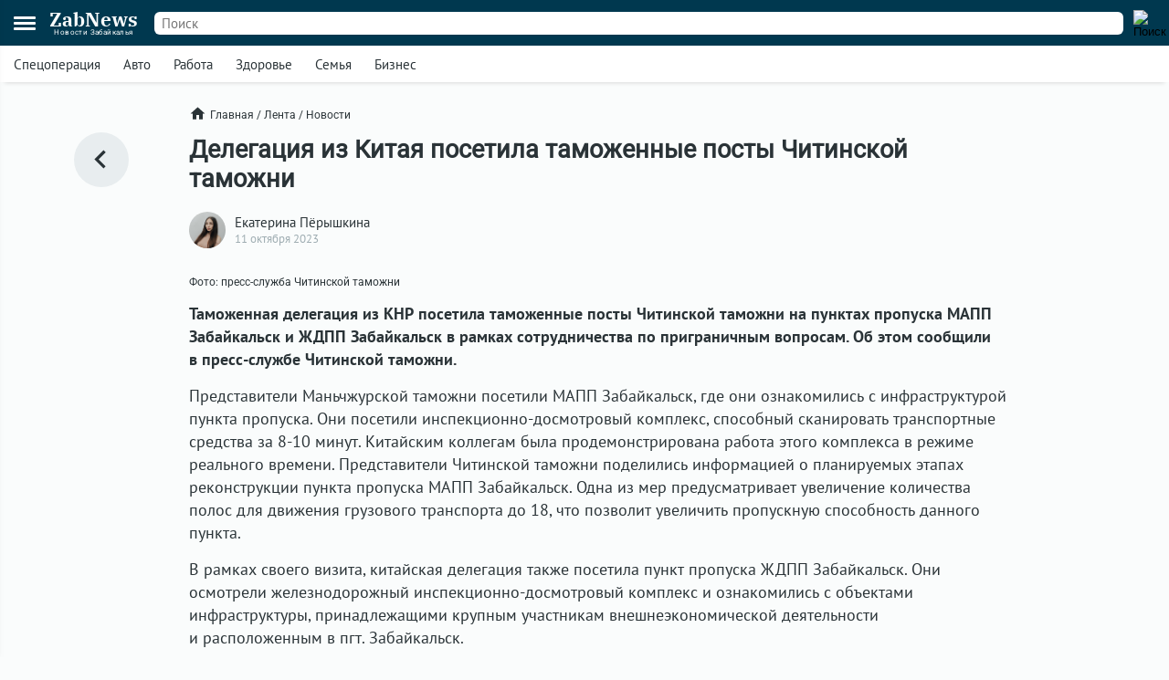

--- FILE ---
content_type: text/html; charset=UTF-8
request_url: https://zabnews.ru/lenta/44693-delegaciya_manchzhurskoy_tamozhni_posetila_tamozhennye_posty
body_size: 6772
content:
<!doctype html>
<html prefix="og: http://ogp.me/ns#" lang="ru">
<head>
    <link rel="icon" type="image/png" href="/images/favicon-120x120.png">
    <link rel="shortcut icon" href="/images/favicon-32x32.ico">
    <link rel="stylesheet" href="/css/v2/styles.css?744515">
    <link rel="stylesheet" href="/css/v2/post.css?744515">
    <link rel="stylesheet" href="/css/v2/net.css?744515">
    <link rel="stylesheet" href="https://i.zabnews.ru/css/fancybox.css">
    <meta charset="utf-8">
    <meta name="viewport" content="width=device-width,initial-scale=1,minimum-scale=1,minimal-ui">
    <meta name="theme-color" content="#00384f">
    <title>Делегация Маньчжурской таможни посетила таможенные посты</title>
    <link rel="preconnect" href="https://i.zabnews.ru">
    <link rel="preconnect" href="https://api.zabnews.ru">
    <link rel="preconnect" href="https://cabinet.zabnews.ru">
    <link rel="canonical" href="https://zabnews.ru/lenta/44693-delegaciya_manchzhurskoy_tamozhni_posetila_tamozhennye_posty">
    <meta itemprop="datePublished" content="2023-10-11T08:30:00+09:00">
    <meta name="description" content="Таможенная делегация из КНР посетила таможенные посты Читинской таможни">
    <meta property="og:author" content="Екатерина Пёрышкина">
    <meta property="og:type" content="news">
    <meta property="og:title" content="Делегация из Китая посетила таможенные посты Читинской таможни">
    <meta property="og:description" content="Таможенная делегация из КНР посетила таможенные посты Читинской таможни">
    <meta property="og:image" content="https://cabinet.zabnews.ru/images/upload/44693_a5de96.jpg">
    <meta property="og:url" content="https://zabnews.ru/lenta/44693-delegaciya_manchzhurskoy_tamozhni_posetila_tamozhennye_posty">
    <meta name="twitter:card" content="summary_large_image">
    <meta property="twitter:image" content="https://cabinet.zabnews.ru/images/upload/44693_a5de96.jpg">
    <script src="https://i.zabnews.ru/js/jquery.js"></script>
    <script type="module" src="/js/v2/scripts.js?744515"></script>
    <!--LiveInternet counter-->
    <script>new Image().src = "//counter.yadro.ru/hit?r"+
        escape(document.referrer)+((typeof(screen)=="undefined")?"":
        ";s"+screen.width+"*"+screen.height+"*"+(screen.colorDepth?
        screen.colorDepth:screen.pixelDepth))+";u"+escape(document.URL)+
        ";h"+escape(document.title.substring(0,150))+
        ";"+Math.random();
    </script>
    <!--/LiveInternet-->
    <!-- Yandex.RTB -->
    <script>window.yaContextCb=window.yaContextCb||[]</script>
    <script src="https://yandex.ru/ads/system/context.js" async></script>
    <script src="https://i.zabnews.ru/js/fancybox.umd.js"></script>
</head>
<body>
    <div class="container">
        
<!-- Yandex.RTB R-A-14020888-28 -->
<script>
window.yaContextCb.push(() => {
    Ya.Context.AdvManager.render({
        "blockId": "R-A-16387318-1",
        "type": "fullscreen",
        "platform": "touch"
    })
})
</script>  
<div class="bntop prtnr" data-blockid="16"></div>
<div class="bnmtop prtnr" data-blockid="17"></div>
<div class="up-button"><img src="/images/icons/up-button-gray.svg"></div>
<div class="brand-mark"></div>


<div class="head">
    <div class="header-container">
        <div class="cookie-agree">
            <div class="cookie">
                <div class="text">
                    <div class="ttl">Мы используем cookie</div>
                    <div class="txt">согласно <a href="/privacy-agreement">политике конфиденциальности</a>. Управлять cookie можно в настройках браузера.</div>
                </div>
                <button>Понятно!</button>
            </div>
        </div>
        <div class="header">
            <div class="burger">
                <div></div>
                <div></div>
                <div></div>
            </div>
            <div class="popup-container"></div>
            <div class="popup_menu">
                <div class="links">
                    <a href="/doska/?utm_source=zabnews&utm_medium=organic&utm_campaign=promo&utm_content=burger" class="">Вакансии</a>
                    &nbsp;
                    <a href="/lenta" class="">Лента</a>
                    <a href="/lenta/novosti" class="">Новости</a>
                    <a href="/lenta/statyi" class="">Статьи</a>
                    <a href="/lenta/fotoreportazhi" class="">Фоторепортажи</a>
                    <a href="/lenta/blogi" class="">Блоги</a>
                    <a href="/lenta/video" class="">Видео</a>
                    <a href="https://spec.zabnews.ru/" target="_blank">Спецпроекты</a>
                    &nbsp;
                    <a href="/company" class="">О компании</a>
                </div>
                <div class="tags">
                                        <a href="/lenta/zzz" class="">Спецоперация</a>
                    <a href="/lenta/avto" class="">Авто</a>
                    <a href="/rabota" class="">Работа</a>
                    <a href="/zdorove" class="">Здоровье</a>
                    <a href="/semya" class="">Семья</a>
                    <a href="/biznes" class="">Бизнес</a>
                </div>
                <div class="icons">
                    <a href="https://ok.ru/zabnews" target="_blank" rel="nofollow"><img src="/images/icons/ok-24x24-w.svg" width="24" height="24" alt="Одноклассники"></a>
                    <a href="https://vk.com/club185412781" target="_blank" rel="nofollow"><img src="/images/icons/vk-24x24-w.svg" width="24" height="24" alt="ВКонтакте"></a>
                    <a href="https://t.me/zabnews_ru" target="_blank" rel="nofollow"><img src="/images/icons/tg-24x24-w.svg" width="24" height="24" alt="Telegram"></a>
                </div>
            </div>
            <div class="logo">
                <a href="/">
                    <div class="name">ZabNews</div>
                    <div class="subname">Новости Забайкалья</div>
                </a>
            </div>
            <div class="menu">
                <a href="/lenta" class="">Лента</a>
<!--                <a href="/lenta/novosti" class="">Новости</a>-->
                <a href="/lenta/statyi">Статьи</a>
            </div>
            <form action="/search" method="get">
                <div class="search-input">
                    <input type="text" name="query" value="" placeholder="Поиск" />
                </div>
                <div class="search-button">
                    <input type="image" src="/images/icons/v2/search.svg" width="24" height="24" alt="Поиск" />
                </div>
            </form>
        </div>
    </div>
    <div class="subhead-container">
        <div class="subhead">
            <div class="tags">
                <div id="tags_lnk_carousel" class="lnk carousel">
                                        <div class="carousel__slide"><a href="/lenta/zzz">Спецоперация</a></div>
                    <div class="carousel__slide"><a href="/lenta/avto">Авто</a></div>
                    <div class="carousel__slide"><a href="/rabota">Работа</a></div>
                    <div class="carousel__slide"><a href="/zdorove">Здоровье</a></div>
                    <div class="carousel__slide"><a href="/semya">Семья</a></div>
                    <div class="carousel__slide"><a href="/biznes">Бизнес</a></div>
                </div>
            </div>
            <script>const tagsLnkCarousel = new Carousel(document.querySelector("#tags_lnk_carousel"), {Dots: false, Navigation: false, slidesPerPage: 1, infinite: false});</script>
        </div>
    </div>
</div>
<div class="bntl prtnr" data-blockid="14"></div>
<div class="bnmtl prtnr" data-blockid="15"></div>
<div class="brand-container">
    
        <div class="brand-partner" data-blockid="9" data-tag="manchzhouli"></div>
        <div class="brand-space"></div>
    </div>        <div class="body-container">
    <div class="body post">
        <div class="left">
            <a href="/lenta" title="В ленту"><img src="/images/icons/v2/left.svg" alt=""></a>
        </div>
        <div class="center">
            <div class="breadcrumbs">
                <a href="/" class="home"><img src="/images/icons/v2/home.svg">Главная</a>
                &nbsp;/&nbsp;
                <a href="/lenta">Лента</a>
                &nbsp;/&nbsp;
                <a href="/lenta/novosti">Новости</a>
            </div>
            <div class="publication">
                <div id="stat44693" class="statmrk" data-action="view" data-postid="44693"></div>
                <h1>Делегация из Китая посетила таможенные посты Читинской таможни</h1>
                <div class="createat">
                    <a href="/company/team"><div class="avatar" style="background-image: url(/images/team/8.jpg);"></div></a>
                    <div class="info">
                        <div class="author"><a href="/company/team">Екатерина Пёрышкина</a></div>
                        <div class="date" datetime="2023-10-11T08:30:00+09:00" itemprop="datePublished">11 октября 2023</div>
                    </div>
                </div>
                <div class="text"><div class="fb__image mceNonEditable">
<div id="mainImage" class="carousel img1696897816012">
<div class="image__slide" data-src="https://cabinet.zabnews.ru/images/upload/44693_a5de96.jpg" data-fancybox="gallery-1696897816012" data-caption="Фото: пресс-служба Читинской таможни"><img class="image__image" src="https://cabinet.zabnews.ru/images/upload/44693_a5de96.jpg" alt="Фото: пресс-служба Читинской таможни" /></div>
<figure class="image">
<figcaption>Фото: пресс-служба Читинской таможни</figcaption>
</figure>
</div>
</div>
<p><strong>Таможенная делегация из КНР посетила таможенные посты Читинской таможни на пунктах пропуска МАПП Забайкальск и ЖДПП Забайкальск в рамках сотрудничества по приграничным вопросам. Об этом сообщили в пресс-службе Читинской таможни.</strong></p>
<p>Представители Маньчжурской таможни посетили МАПП Забайкальск, где они ознакомились с инфраструктурой пункта пропуска. Они посетили инспекционно-досмотровый комплекс, способный сканировать транспортные средства за 8-10 минут. Китайским коллегам была продемонстрирована работа этого комплекса в режиме реального времени. Представители Читинской таможни поделились информацией о планируемых этапах реконструкции пункта пропуска МАПП Забайкальск. Одна из мер предусматривает увеличение количества полос для движения грузового транспорта до 18, что позволит увеличить пропускную способность данного пункта.</p>
<p>В рамках своего визита, китайская делегация также посетила пункт пропуска ЖДПП Забайкальск. Они осмотрели железнодорожный инспекционно-досмотровый комплекс и ознакомились с объектами инфраструктуры, принадлежащими крупным участникам внешнеэкономической деятельности и расположенным в пгт. Забайкальск.</p>
<p>Обе стороны выразили готовность продолжить плодотворное сотрудничество, включая работу над актуальными вопросами, связанными с увеличением пропускной способности пунктов пропуска и увеличением товарооборота.</p></div>
                
                
                <div id="stat44693" class="statmrk" data-action="read" data-postid="44693"></div>
            </div>
            <div class="tags">
            <div class="item"><a href="/lenta/manchzhouli">Новости приграничья</a></div><div class="item"><a href="/lenta/obshchestvo">Общество</a></div>            </div>
            <div class="telegram">
                <a href="https://t.me/zabnews_ru" target="_blank" rel="nofollow">
                    <div class="txt">Самые быстрые новости<br/><b>в Telegram-канале Zabnews</b></div>
                    <div class="icon"><img src="/images/icons/v2/telegram.svg" width="40"></div>
                </a>
            </div>

            <script>
                $(document).ready(()=>{
                    $('.telegram').on('click', ()=>{
                        ym(56134588,'reachGoal','telegram-button');
                    });
                });
            </script>

            <div class="bn300m prtnr" data-blockid="13"></div>
            <div class="bn300x2 prtnr" data-blockid="13"></div>
            <div class="dsc">Читайте также</div>
            <div class="similar">
                <div class="item"><div class="image"><a href="/lenta/67425-pochti_130_tysyach_edinic_kitayskogo_kontrafakta_vyyavili_v_zabaykale"><img src="https://cabinet.zabnews.ru/images/upload/11/67425_60899c.jpg" alt="Почти 130 тысяч единиц китайского контрафакта выявили в Забайкальском крае"></a></div><div class="data"><div class="props"><div class="category"><a href="/lenta/ekonomika">Экономика</a></div><div class="time">Вчера в 18:30</div></div><div class="title"><a href="/lenta/67425-pochti_130_tysyach_edinic_kitayskogo_kontrafakta_vyyavili_v_zabaykale">Почти 130 тысяч единиц китайского контрафакта выявили в Забайкальском крае</a></div></div></div><div class="item"><div class="image"><a href="/lenta/67420-avariya_vodoprovoda_proizoshla_v_posyolke_aginskoe"><img src="https://cabinet.zabnews.ru/images/upload/0_dcb430.jpg" alt="Авария водопровода произошла в Агинском, могут быть сбои в подаче холодной воды"></a></div><div class="data"><div class="props"><div class="category"><a href="/lenta/zhkh">ЖКХ</a></div><div class="time">Вчера в 11:57</div></div><div class="title"><a href="/lenta/67420-avariya_vodoprovoda_proizoshla_v_posyolke_aginskoe">Авария водопровода произошла в Агинском, могут быть сбои в подаче холодной воды</a></div></div></div></div><div class="similar"><div class="bn300m prtnr" data-blockid="10"></div><div class="bn300x2 prtnr" data-blockid="10"></div><div class="item"><div class="image"><a href="/lenta/67424-bolshe_9_tysyach_nezakonnyh_podklyucheniy_k_seti_vyyavili_v_zabaykale"><img src="https://cabinet.zabnews.ru/images/upload/11/0_c289b2.jpg" alt="Больше 9 тысяч незаконных подключений к сети выявили в Забайкальском крае"></a></div><div class="data"><div class="props"><div class="category"><a href="/lenta/zhkh">ЖКХ</a></div><div class="time">Вчера в 17:20</div></div><div class="title"><a href="/lenta/67424-bolshe_9_tysyach_nezakonnyh_podklyucheniy_k_seti_vyyavili_v_zabaykale">Больше 9 тысяч незаконных подключений к сети выявили в Забайкальском крае</a></div></div></div><div class="item"><div class="image"><a href="/lenta/67059-spisok_meropriyatiy_v_chite_na_9_yanvarya"><img src="https://cabinet.zabnews.ru/images/upload/11/0_dc1492.jpg" alt="Праздничные мероприятия пройдут в Чите 9 января"></a></div><div class="data"><div class="props"><div class="category"><a href="/lenta/razvlecheniya_i_dosug">Развлечения и досуг</a></div><div class="time">9 января в 09:30</div></div><div class="title"><a href="/lenta/67059-spisok_meropriyatiy_v_chite_na_9_yanvarya">Праздничные мероприятия пройдут в Чите 9 января</a></div></div></div><div class="item"><div class="image"><a href="/lenta/67017-okolo16_tysyach_chelovek_proshli_granicu_s_kitaem_v_zabaykale_v_prazdniki"><img src="https://cabinet.zabnews.ru/images/upload/0_041675.jpg" alt="Больше 16 тысяч человек пересекли границу с Китаем в Забайкалье в праздники"></a></div><div class="data"><div class="props"><div class="category"><a href="/lenta/turizm">Туризм</a></div><div class="time">6 января в 17:30</div></div><div class="title"><a href="/lenta/67017-okolo16_tysyach_chelovek_proshli_granicu_s_kitaem_v_zabaykale_v_prazdniki">Больше 16 тысяч человек пересекли границу с Китаем в Забайкалье в праздники</a></div></div></div><div class="item"><div class="image"><a href="/lenta/66990-temperatura_opustitsya_do__37_gradusov_v_zabaykale"><img src="https://cabinet.zabnews.ru/images/upload/11/0_e69660.jpg" alt="Температура опустится до -37 градусов в Забайкальском крае 5 января"></a></div><div class="data"><div class="props"><div class="category"><a href="/lenta/pogoda">Погода</a></div><div class="time">4 января в 23:00</div></div><div class="title"><a href="/lenta/66990-temperatura_opustitsya_do__37_gradusov_v_zabaykale">Температура опустится до -37 градусов в Забайкальском крае 5 января</a></div></div></div>            </div>
            <div class="more">
                <a href="/lenta">Ещё<img src="/images/icons/v2/right.svg"></a>
            </div>
        </div>
        <div class="right">
            <div class="bn300 prtnr" data-blockid="12"></div>
        </div>
    </div>
</div>
        <div class="footer-container">
    <div class="footer">
        <div class="line"></div>
        <div class="lnk">
            <div class="item">
                <div id="cat_name" class="name">Рубрикатор</div>
                <div id="cat_list" class="list">
                    <a href="/lenta/novosti">Новости</a>
                    <a href="/lenta/statyi">Статьи</a>
                    <a href="/lenta/fotoreportazhi">Фото</a>
                    <a href="/lenta/blogi">Блоги</a>
                    <a href="/lenta/video">Видео</a>
                    <a href="/lenta">Лента</a>
                    <a href="/wiki">Энциклопедия</a>
                    <a href="https://spec.zabnews.ru" target="_blank">Спецпроекты</a>
                </div>
            </div>
            <div class="item">
                <div id="theme_name" class="name">Темы</div>
                <div id="theme_list" class="list">
                    <a href="/lenta/zzz">Спецоперация</a>
                    <a href="/lenta/covid">Коронавирус</a>
                    <a href="/lenta/avto">Авто</a>
                    <a href="/rabota">Работа</a>
                    <a href="/zdorove">Здоровье</a>
                    <a href="/semya">Семья</a>
                    <a href="/biznes">Бизнес</a>
                </div>
            </div>
            <div class="item">
                <div id="edition_name" class="name">Редакция</div>
                <div id="edition_list" class="list">
                    <a href="/company">О компании</a>
                    <a href="/editorialPolicy">Редакционная политика</a>
                    <a href="/privacy-agreement">Политика конфиденциальности</a>
                    <a href="/terms-of-use">Пользовательское соглашение</a>
                    <a href="/YandexRss.rss" target="_blank" rel="noopener noreferrer">RSS</a>
                </div>
            </div>
            <div class="item">
                <div id="contact_name" class="name">Контакты</div>
                <div id="contact_list" class="list">
                    Адрес редакции:<br>
                    г. Чита, ул. Курнатовского, д. 25 (ТЦ Город мастеров), вход 2, 3 этаж, офис 12.
                    <br>
                    Телефоны:<br>
                    +7 (3022) 57-19-19,<br>+7 (914) 357-19-19
                    <br/><br/>
                    Эл. почта: <a href="mailto:social@zabnews.ru">social@zabnews.ru</a>
                </div>
            </div>
            <div class="item">
                <div id="ad_name" class="name">Реклама на сайте</div>
                <div id="ad_list" class="list">
                    Связаться с отделом продаж:<br>
                    +7 (3022) 57-45-45,<br>+7 (914) 357-45-45
                    <br/><br/>
                    Эл. почта: <a href="mailto:reklama@zabnews.ru">reklama@zabnews.ru</a>
                    <br/>
                    <a href="https://zabnews-reklama.turbo.site/reklama75" rel="nofollow" target="_blank" class="send">Отправить заявку</a>
                </div>
            </div>
        </div>
        <div class="icons">
            <a href="https://ok.ru/zabnews" target="_blank" rel="nofollow"><img src="/images/icons/ok-24x24.svg" width="24" height="24" alt="Одноклассники"></a>
            <a href="https://vk.com/club185412781" target="_blank" rel="nofollow"><img src="/images/icons/vk-24x24.svg" width="24" height="24" alt="ВКонтакте"></a>
            <a href="https://t.me/zabnews_ru" target="_blank" rel="nofollow"><img src="/images/icons/tg-24x24.svg" width="24" height="24" alt="Telegram"></a>
        </div>
        <div class="copy">
            <div id="smi_name" class="name">О СМИ</div>
            <div id="smi_list" class="list">
                Контактные данные для Роскомнадзора и государственных органов<br /><br />

                Сетевое издание Забньюс (18+).<br />
                Зарегистрировано Федеральной службой по надзору в сфере связи, информационных технологий и массовых коммуникаций (Роскомнадзор).<br />
                Регистрационный номер и дата принятия решения о регистрации: ЭЛ № ФС 77 – 76261 от 19.07.2019г.<br />
                Учредитель: Викулов Степан Александрович (СНИЛС 061-976-814 97).<br />
                Главный редактор: Цынгуева Ирина Цыреновна (СНИЛС-120-972-643 50).<br />
                Адрес редакции: 672027, Россия, г. Чита, ул. Курнатовского, д. 25 (ТЦ Город мастеров), вход 2, 3 этаж, офис 12, телефон 8 (3022) 57-19-19.<br />
                Электронный адрес редакции: <a href="mailto:social@zabnews.ru">social@zabnews.ru</a>.<br />
                Контактные данные для Роскомнадзора и государственных органов: <a href="mailto:social@zabnews.ru">social@zabnews.ru</a>.
            </div>
            <br/>
            <div>
                Публикации с пометками «Реклама», «Выборы» оплачены рекламодателем. Редакция сайта не несёт ответственности за достоверность информации, содержащейся в рекламных текстах.
            </div>
            <br/>
            © 2019-2026 ZabNews <br/><br/>
            <!-- Yandex.Metrika informer -->
            <a href="https://metrika.yandex.ru/stat/?id=56134588&amp;from=informer" target="_blank" rel="nofollow">
                <img src="https://metrika-informer.com/informer/56134588/3_0_FFFFFFFF_FFFFFFFF_0_pageviews"
                     style="width:88px; height:31px; border:0;"
                     alt="Яндекс.Метрика"
                     title="Яндекс.Метрика: данные за сегодня (просмотры, визиты и уникальные посетители)"
                />
            </a>
            <!-- /Yandex.Metrika informer -->
            <!-- Yandex.Metrika counter -->
            <script type="text/javascript">
                (function(m,e,t,r,i,k,a){
                    m[i]=m[i]||function(){(m[i].a=m[i].a||[]).push(arguments)};
                    m[i].l=1*new Date();
                    for (var j = 0; j < document.scripts.length; j++) {if (document.scripts[j].src === r) { return; }}
                    k=e.createElement(t),a=e.getElementsByTagName(t)[0],k.async=1,k.src=r,a.parentNode.insertBefore(k,a)
                })(window, document,'script','https://mc.webvisor.org/metrika/tag_ww.js', 'ym');

                ym(56134588, 'init', {webvisor:true, trackHash:true, clickmap:true, accurateTrackBounce:true, trackLinks:true});
            </script>
            <noscript><div><img src="https://mc.yandex.ru/watch/56134588" style="position:absolute; left:-9999px;" alt="" /></div></noscript>
            <!-- /Yandex.Metrika counter -->
        </div>
    </div>
</div>
    </div>
</body>
</html>

--- FILE ---
content_type: text/css
request_url: https://zabnews.ru/css/v2/post_default.css?070325
body_size: 2126
content:
h1{font-family: 'Roboto', sans-serif; font-size: 27px; font-weight: bold; margin: 0 0 20px 0;}

.post{display: flex;}
.post .left{display: flex; justify-content: center; width: 157px; margin: 0 0 0 38px;}
.post .left a{display: flex; align-items: center; justify-content: center; width: 60px; height: 60px; border-radius: 30px;
    background: var(--button-bg-color); transition: margin-right 0.3s; position: sticky; top: 145px;
}
.post .left a:hover{margin: 0 10px 0 0;}
.post .left a:hover img{margin: 0 5px 0 0;}
.post .left a img{display: block; width: 40px; margin: 0 3px 0 0;}
.post .center{width: 720px; margin: 0 25px 0 0;}
.post .right{width: 300px;}
.post .right .bn300{position: sticky; top: 145px; margin: 0;}

.post .publication .createat{display: flex; align-items: center; margin: 0 0 20px 0;}
.post .publication .avatar{width: 40px; height: 40px; border-radius: 20px; margin-right: 10px;
    background-size: cover;
    background-position: top;
    background-repeat: no-repeat;
}
.post .publication .author a{color: var(--main-text-color); text-decoration: none;}
.post .publication .author a:hover{color: var(--main-text-color-hover);}
.post .publication .date{font-size: 13px; color: var(--props-color);}
.post .publication .text{font-size: 18px; line-height: 1.4em; margin: 0 0 20px 0;}

.post .publication .post{font-size: 16px; padding: 12px; box-shadow: 0px 0px 6px 0px rgba(34, 60, 80, 0.2); border-radius: 6px;}
.post .publication .post a{display: flex; text-decoration: none; color: var(--main-text-color);}
.post .publication .post a:hover{color: var(--main-text-color-hover);}
.post .publication .post .image{width: 120px; display: block; position: relative; aspect-ratio: 4/3; overflow: hidden; border-radius: 3px;}
.post .publication .post .image img{position: absolute; display: block; width: 100%; height: 100%; object-fit: cover; border: 0;}
.post .publication .post .data{width: 100%; margin-left: 10px}
.post .publication .post .data .title{line-height: normal}
.post .publication .post .data .time{line-height: normal; color: var(--props-color); font-family: 'Roboto', sans-serif; font-size: 12px; margin: 6px 0 0 0;}

.post .publication iframe{max-width: 100%; margin: 0 auto !important; display: block; text-align: center; aspect-ratio: 9/6;}
.post .publication blockquote{font-style: italic; border-left: 5px solid var(--quote-border-color); background: var(--quote-bg-color); padding: 1px 20px; margin: 0;}
.post .publication p{margin: 15px 0; padding: 0;}
.post .publication .l1__social-video{background: var(--iframe-gb-color); border-radius: 6px; overflow: hidden;}
.post .publication .l__insert{margin: 15px 0;}
.post .publication figure{margin: 0; position: relative;}
.post .publication .image{max-width: 100%; margin: 0;}
.post .publication figcaption{font-family: 'Roboto', sans-serif; font-size: 12px; padding: 10px 0 0 0; line-height: normal;}
.post .publication figcaption a{color: #07f; text-decoration: none;}

.post .tags{display: flex; flex-wrap: wrap; align-items: center; margin: 0 0 10px;}
.post .tags .item{margin: 0 10px 10px 0;}
.post .tags .item a{display: block; background: var(--button-bg-color); color: var(--main-text-color); padding: 10px 15px; border-radius: 6px; text-decoration: none;}
.post .tags .item a:hover{color: var(--main-text-color-hover);}
.post .tags .top a{background: #9f2b11; color: var(--main-bg-color);}
.post .tags .top a:hover{color: var(--main-text-color-hover);}

.post .telegram{display: flex; justify-content: center; font-family: 'Roboto', sans-serif; margin: 0 0 20px;}
.post .telegram a{display: flex; align-items: center; width: 270px; background: var(--widget-bg-color); color: var(--main-text-color); text-decoration: none;
    padding: 15px 20px;
    border-radius: 6px;
}
.post .telegram .txt{margin: 0 20px 0 0;}
.post .dsc{margin: 15px 0;}

.carousel .image__slide{cursor: zoom-in; overflow: hidden; border-radius: 3px;}
.carousel .image__slide img{display: block;}
.carousel .image__slide:hover img{}

.carousel .carousel__slide{
    padding: 0;
}

#mainImage .image__slide {overflow: hidden; position: relative; aspect-ratio: 4/3; border-radius: 6px; background-color: #eee;}
#mainImage .image__slide:before{content: "";
    width: 100%; height: 100%; position: absolute;
    background-color: #555;
    background-repeat: no-repeat;
    background-position: center;
    background-size: cover;
    filter: blur(9px);
    opacity: 0.9;
}
#mainImage .image__slide img:hover {}
#mainImage .image__image {width: 100%; height: 100%; object-fit: contain; transition: 0.15s; cursor: zoom-in; position: absolute;}

#mainInsta{display: flex; flex-wrap: wrap;}
#mainInsta .insta__slide{margin: 0 0.5rem 0.5rem 0; width: calc(25% - 0.5rem); overflow: hidden; position: relative; aspect-ratio: 1/1; border-radius: 6px;}
#mainInsta .insta__image{width: 100%; height: 100%; object-fit: cover; transition: 0.15s; cursor: zoom-in;}
#mainInsta .insta__slide img:hover {}

#mainCarousel{
    display: flex;
    overflow: hidden;
    --carousel-button-color: #170724;
    --carousel-button-bg: #fff;
    --carousel-button-shadow: 0 2px 1px -1px rgb(0 0 0 / 20%),
    0 1px 1px 0 rgb(0 0 0 / 14%), 0 1px 3px 0 rgb(0 0 0 / 12%);

    --carousel-button-svg-width: 20px;
    --carousel-button-svg-height: 20px;
    --carousel-button-svg-stroke-width: 2.5;
}

#mainCarousel .carousel__slide{padding: 0 1px 0 0; width: 100%; height: 100%; overflow: hidden; aspect-ratio: 4/3; border-radius: 6px; background-color: #eee;}
#mainCarousel .carousel__slide:before{content: "";
    width: 100%; height: 100%; position: absolute;
    background-color: #555;
    background-repeat: no-repeat;
    background-position: center;
    background-size: cover;
    filter: blur(9px);
    opacity: 0.9;
}
#mainCarousel .carousel__slide img:hover {}
#mainCarousel .carousel__image{width: 100%; height: 100%; object-fit: contain; transition: 0.15s; border-radius: 6px; position: inherit;}

#thumbCarousel{display: flex; overflow: hidden; margin-top: 0.5rem;}
#thumbCarousel .carousel__slide {opacity: 0.5; padding: 0; margin: 0 0.5rem 0 0; width: 96px; height: 64px; overflow: hidden; border-radius: 6px;}
#thumbCarousel .carousel__slide.is-nav-selected {opacity: 1;}

#thumbCarousel .carousel__slide img {width: 100%; height: 100%; object-fit: cover; transition: 0.25s;}

.l__slider .l__slider-arrow {
    display: flex;
    flex-wrap: nowrap;
    align-items: center;
    justify-content: center;
    padding: 10px 0;
    text-align: center;
    user-select: none;
}
.l__slider .l__slider-image {
    z-index: 1;
    display: block;
    width: 100%;
    padding-top: 67%;
    border-radius: 3px;
    background: #eee;
}
.l__slider, .l__slider .l__slider-image {
    position: relative;
    box-sizing: border-box;
    overflow: hidden;
}
.l__slider .l__slider-image .l__slider-pict {
    position: absolute;
    top: 0;
    right: 0;
    bottom: 0;
    left: 0;
    display: none;
    height: 100%;
    margin: 0 auto;
    object-fit: contain;
    border: 0;
}
.l__slider .l__slider-image .l__slider-pict:hover{transform: scale(1.005);}
.l__slider .l__slider-arrow-left {
    left: 0;
}
.l__slider .l__slider-count {
    display: inline-block;
    width: 100px;
    padding: 0 10px;
    overflow: hidden;
    font-size: 16px;
    cursor: default;
}
.l__slider .l__slider-arrow-right {
    right: 0;
}
.l__slider .l__slider-arrow-left, .l__slider .l__slider-arrow-right {
    display: inline-block;
    cursor: pointer;
}
.l__slider .l__slider-image .l__slider-pict-text {
    position: absolute;
    bottom: 10px;
    left: 0;
    display: none;
    margin: 0 auto;
    background: #fff;
    line-height: 1em;
    padding: 0 7px 3px;
}
.l__slider .l__slider-image a:first-child .l__slider-pict, .l__slider .l__slider-image a:first-child .l__slider-pict-text {
    display: block;
}
.l__slider .l__slider-image .l__slider-pict-text .l__slider-pict-text-alt {
    font-size: 14px;
    color: #151515;
    line-height: 1em;
}

.similar{margin: 15px 0;}
.similar a{color: var(--main-text-color);  text-decoration: none;}
.similar a:hover{color: var(--main-text-color-hover);}
.similar .item{display: flex; margin: 15px 0;}
.similar .image{min-width: 275px; aspect-ratio: 4/3; position: relative; border-radius: 6px; overflow: hidden; margin: 0 15px 0 0;}
.similar .image img{display: block; width: 100%; height: 100%; position: absolute; object-fit: cover;}
.similar .title{font-size: 20px;}
.similar .props{display: flex; align-items: center; font-family: 'Roboto', sans-serif; font-size: 12px; color: var(--props-color); margin: 0 0 6px 0;}
.similar .category{font-weight: bold; text-transform: uppercase; margin: 0 12px 0 0;}
.similar .category a{color: var(--category-color);}
.similar .category a:hover{color: var(--main-text-color-hover);}
.similar .video .image a:after{
    transition: background-size 0.1s;
    content: '';
    position: absolute;
    top: calc(50% - 22px);
    left: calc(50% - 22px);
    width: 24px;
    height: 24px;
    padding: 8px;
    background: #fafcfced url(/images/icons/v2/video.svg);
    background-size: 24px;
    border-radius: 50px;
    background-repeat: no-repeat;
    background-position: center;
}
.similar .video .image a:hover:after{padding: 10px; top: calc(50% - 24px); left: calc(50% - 24px);}
.similar .photo .image a:after{
    /*transition: padding 0.1s;*/
    content: '';
    position: absolute;
    top: calc(50% - 22px);
    left: calc(50% - 22px);
    width: 24px;
    height: 24px;
    padding: 8px;
    background: #fafcfced url(/images/icons/v2/photo.svg);
    background-size: 24px;
    border-radius: 50px;
    background-repeat: no-repeat;
    background-position: center;
}
.similar .photo .image a:hover:after{padding: 10px; top: calc(50% - 24px); left: calc(50% - 24px);}

.widget{font-family: 'Roboto'; background: var(--widget-bg-color); padding: 20px 25px; border-radius: 6px; margin: 0 0 20px;}
.widget .lead{margin: 0 0 10px;}
.widget .contacts{display: flex; align-items: center;}
.widget .contacts .phone{margin: 0 18px 0 0;}
.widget .contacts .telegrambot a{display: flex; align-items: center; color: var(--main-text-color); text-decoration: none;}
.widget .contacts .telegrambot a:hover{color: var(--main-text-color-hover);}
.widget .contacts .telegrambot img{height: 24px; margin: 0 6px 0 0;}